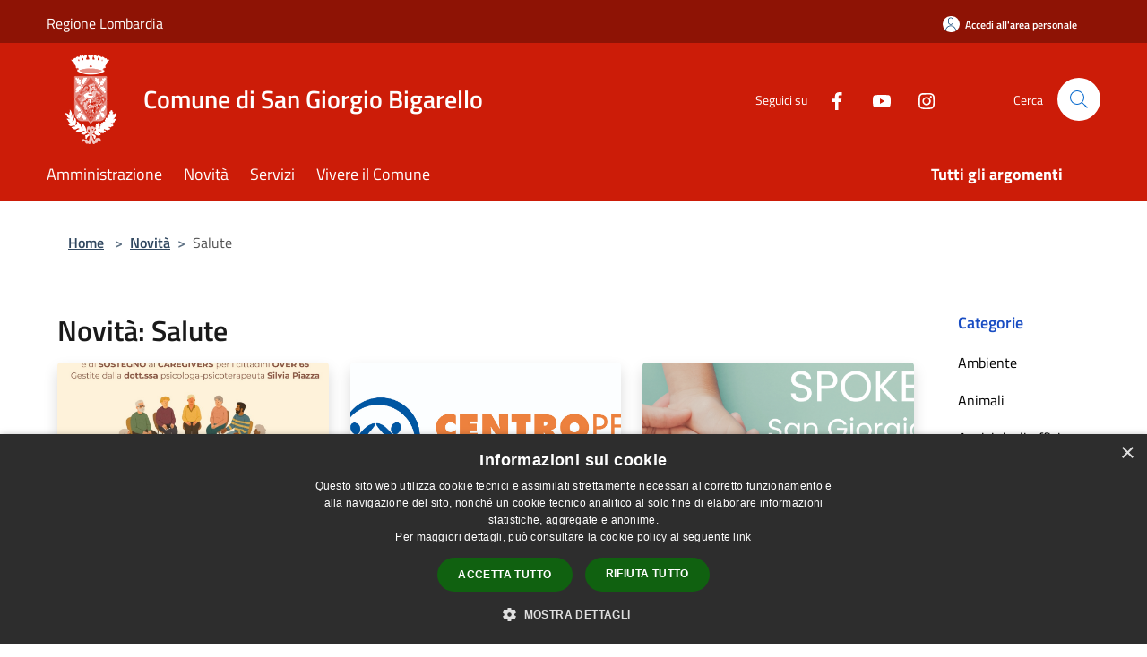

--- FILE ---
content_type: text/html; charset=UTF-8
request_url: https://comune.sangiorgiobigarello.mn.it/it/news-category/127438
body_size: 121377
content:
<!doctype html>
<html class="no-js" lang="it">
    <head>
        <meta charset="utf-8">
        <meta name="viewport" content="width=device-width, initial-scale=1, shrink-to-fit=no">
        <meta http-equiv="X-UA-Compatible" content="IE=edge"/>
        <meta name="csrf-token" content="Ypd8KfdVhpYZYFF4hNhjXb9ANOBOg6BBdH5lBIX0">
        <title>Novità - Comune di San Giorgio Bigarello</title>
                <link rel="stylesheet" href="/bootstrap-italia/dist/css/bootstrap-italia.min.css">
        <link rel="stylesheet" href="/css/agid.css?id=8e7e936f4bacc1509d74">
        <link rel="stylesheet" href="/css/ionicons/ionicons.min.css">

                        <link rel="canonical" href="https://www.comune.sangiorgiobigarello.mn.it/it/news-category/127438" />

        <style>
        
        .background-theme-lighter {
            background-color: rgba(204,28,8,0.1);
        }
    
        :root {
            --pui-cstm-primary: hsl(6deg,92%,42%);
            --pui-cstm-primary-rgb: 204, 28, 8;
            --pui-cstm-primary-hover: hsl(6deg, 92%, 52%);
            --pui-cstm-primary-active: hsl(6deg, 92%, 55%);
            --pui-cstm-primary-text-color: hsl(0deg, 0%, 100%);
            --pui-cstm-secondary: hsl(6deg, 92%, 42%);
            --pui-cstm-secondary-rgb: 204, 28, 8;
            --pui-cstm-secondary-hover: hsl(6deg, 92%, 52%);
            --pui-cstm-secondary-active: hsl(6deg, 92%, 55%);
            --pui-cstm-secondary-text-color: hsl(0deg, 0%, 100%);
        }
    
        .button-transparent {
            box-shadow: inset 0 0 0 2px #cc1c08;
            color: #cc1c08;
        }

        .text-button-transparent {
            color: #cc1c08;
        }

        .icon-button-transparent {
            fill: #cc1c08 !important;
        }

        .button-fill-header {
            background-color: #cc1c08;
        }

        .button-transparent:hover {
            box-shadow: inset 0 0 0 2px #b71907;
            color: #b71907;
        }

        .button-fill-header:hover {
            background-color: #b71907;
        }

        .pagination-menu .page-link[aria-current] {
            color: #cc1c08 !important;
            border: 1px solid #cc1c08 !important;
        }

        .pagination-menu .page-link:hover {
            color: #b71907 !important;
        }

        .pagination-menu .page-link .icon-primary {
            fill: #cc1c08 !important;
        }
    
        .responsive-table thead th {
            background-color: #cc1c08;
            border: 1px solid #8e1305;
        }

        .responsive-table thead th {
            background-color: #cc1c08;
            border: 1px solid #8e1305;
        }

        @media (min-width: 480px) {
            .responsive-table tbody th[scope=row] {
                border-left: 1px solid #8e1305;
                border-bottom: 1px solid #8e1305;
            }

            .responsive-table tbody td {
                border-left: 1px solid #8e1305;
                border-bottom: 1px solid #8e1305;
                border-right: 1px solid #8e1305;
            }

            .responsive-table tbody td:last-of-type {
                border-right: 1px solid #8e1305;
            }
        }

        @media (max-width: 767px) {
            .responsive-table tbody th[scope=row] {
                background-color:#cc1c08;
            }
        }
    #footer-feedback {
        background-color: #cc1c08;
    }#footer-banner {
        background-color: #cc1c08;
    }.link-list-wrapper ul li a.list-item.active {
        background: #cc1c08;
    }.it-header-slim-wrapper {
            background-color: #8e1305;
        }
        .it-header-slim-wrapper .it-header-slim-wrapper-content .it-header-slim-right-zone button {
            background-color: #8e1305;
        }
        .btn-personal {
            background-color: #8e1305!important;
            border-color: #8e1305!important;
        }
        .btn-personal:hover {
            background-color: #8e1305!important;
            border-color: #8e1305!important;
        }
        .btn-personal:active {
            background-color: #8e1305!important;
            border-color: #8e1305!important;
        }
        .btn-personal:focus {
            background-color: #8e1305!important;
            border-color: #8e1305!important;
            box-shadow: none !important;
        }.it-header-slim-wrapper .it-header-slim-wrapper-content .it-header-slim-right-zone button:hover {
            background-color: #7a1004;
        }.it-header-center-wrapper {
            background-color: #cc1c08;
        }@media (min-width: 992px) {
            .it-header-navbar-wrapper {
                background-color: #cc1c08;
            }
        }.page-father-button {
            background-color: #cc1c08;
        }
    .navbar-alerts-link-active{
        background-color: #cc1c08;
    }
    .btn-custom {
        background-color:#cc1c08;
    }
    .btn-custom:focus {
        box-shadow: inset 0 1px 0 rgb(255 255 255 / 15%), 0 1px 1px rgb(0 0 0 / 8%), 0 0 0 0.2rem rgba(204,28,8,0.5);
    }
    .btn-custom:not(:disabled):not(.disabled).active,
    .btn-custom:not(:disabled):not(.disabled):active,
    .btn-custom:hover {
        background-color:#8e1305;
    }
    .btn-custom:not(:disabled):not(.disabled).active:focus,
    .btn-custom:not(:disabled):not(.disabled):active:focus {
        box-shadow: inset 0 3px 5px rgb(0 0 0 / 13%), 0 0 0 0.2rem rgba(204,28,8,0.5);
    }/*custom  css events*/
        .events-bar {
            background-color: #cc1c08!important;
        }
        .event__detail {
            background-color: #8e1305!important;
        }
        .event--selected {
            background-color: #8e1305;
        }
        .event:active, .event:focus, .event:hover {
            background-color: #8e1305;
        }
        .it-calendar-wrapper .it-header-block-title {
            background-color: #cc1c08;
        }
    
        .btn-registry {
            background-color: #cc1c08;
        }
        .btn-registry:hover {
            background-color: #b71907;
        }
        .btn-custom {
            background-color: #cc1c08;
        }
        .btn-custom:hover {
            background-color: #b71907;
        }
    
    #progressbar .active {
        color: #cc1c08;
    }

    #progressbar li.active:before,
    #progressbar li.active:after {
        background: #cc1c08;
    }

    .progress-bar {
        background-color: #cc1c08;
    }

    .funkyradio input:checked ~ label:before,
    .funkyradio input:checked ~ label:before {
        background-color: #cc1c08;
    }

    .funkyradio input:empty ~ label:before,
    .funkyradio input:empty ~ label:before {
        background-color: #cc1c08;
    }

    #msform .action-button {
        background: #cc1c08;
    }

    #msform .action-button:hover,
    #msform .action-button:focus {
        background-color: #b71907;
    }

    #msform input:focus,
    #msform textarea:focus {
        border: 1px solid #cc1c08;
    }
    
    #left-menu .pnrr_separator .bg {
        background-color: #cc1c08;
    }
    .theme-color {
        background-color: #cc1c08 !important;
    }
    .time-events {
        background-color: #cc1c08 !important;
    }
        .btn-primary {
            border: 2px solid #cc1c08;
        }
        .btn-primary:hover {
            border: 2px solid #b71907;
        }
        .back-to-top {
            background-color: #cc1c08;
        }
        .it-header-center-wrapper .h2.no_toc {
            background-color: #cc1c08;
        }
    
        .link-list-wrapper ul li a span {
            color: #cc1c08;
        }
    
    </style>
                <meta name="description" content="Sito ufficiale Comune di San Giorgio Bigarello">
<meta property="og:title" content="Novità" />
<meta property="og:locale" content="it_IT" />
<meta property="og:description" content="" />
<meta property="og:type" content="website" />
<meta property="og:url" content="https://comune.sangiorgiobigarello.mn.it/it/news-category/127438" />
<meta property="og:image" content="https://san-giorgio-di-mantova-api.municipiumapp.it/s3/720x960/s3/6213/sito/stemma.jpg" />



    <link rel="icon" type="image/png" href="https://san-giorgio-di-mantova-api.municipiumapp.it/s3/150x150/s3/6213/sito/stemma.jpg">
    <link rel="apple-touch-icon" href="https://san-giorgio-di-mantova-api.municipiumapp.it/s3/150x150/s3/6213/sito/stemma.jpg">

    


<!-- Attenzione a buttare script lato API -->
    <script type="text/javascript" charset="UTF-8" src="//cdn.cookie-script.com/s/a2f1edb17a9f920ca32ab8d883c2fb8c.js"></script>
<script src="https://san-giorgio-di-mantova-api.municipiumapp.it/s3/0/sito/jquery/3.7.1/jquery.min.js" crossorigin="anonymous"></script>
<style>
.mt-n5, .my-n5 {
    margin-top: 10px !important;}

$('.container-municipium-agid .mt-n5').toggleClass('mt-n5 mt-15');


.responsive img {
  width: 100%;
  height: auto;
}

hr {
margin: 16px 0;
    color: inherit;
    background-color: none;
    border: 0;
    opacity: .0;
}

.parcomuseovirgilio H3 {

color: #5F4441;
}



</style>
<!-- Matomo -->
<script type="text/javascript">
  var _paq = window._paq = window._paq || [];
  /* tracker methods like "setCustomDimension" should be called before "trackPageView" */
  _paq.push(['trackPageView']);
  _paq.push(['enableLinkTracking']);
  (function() {
    var u="https://ingestion.webanalytics.italia.it/";
    _paq.push(['setTrackerUrl', u+'matomo.php']);
    _paq.push(['setSiteId', '6vqE2a70QO']);
    var d=document, g=d.createElement('script'), s=d.getElementsByTagName('script')[0];
    g.type='text/javascript'; g.async=true; g.src=u+'matomo.js'; s.parentNode.insertBefore(g,s);
  })();
</script>
<!-- End Matomo Code -->

    </head>
    <body class="">
        <a href="#main-content" class="sr-only">Salta al contenuto principale</a>
                <div id="loading-layer" class="loading">
            <div class="loading__icon loading__icon--ripple">
                <div></div>
                <div></div>
            </div>
        </div>


        <header class="it-header-wrapper it-header-sticky" data-bs-toggle="sticky" data-bs-position-type="fixed" data-bs-sticky-class-name="is-sticky" data-bs-target="#header-nav-wrapper">
    <div class="it-header-slim-wrapper">
    <div class="container-fluid container-municipium-agid">
        <div class="row">
            <div class="col-12">
                <div class="it-header-slim-wrapper-content pl-0">

                                        <a class="d-lg-block navbar-brand"  href="https://www.regione.lombardia.it" target="_blank" >
                                                    Regione Lombardia
                                            </a>


                    <div class="it-header-slim-right-zone">
                                                                            <a class="btn btn-primary btn-icon btn-full btn-personal"
                                href="https://comune.sangiorgiobigarello.mn.it/it/private"
                                data-element="personal-area-login" aria-label="Accedi all&#039;area personale">
                                <span class="rounded-icon" aria-hidden="true">
                                    <svg class="icon icon-primary" aria-label="Accesso Utente">
                                        <use xlink:href="/bootstrap-italia/dist/svg/sprites.svg#it-user"></use>
                                    </svg>
                                </span>
                                <span class="d-none d-lg-block">Accedi all&#039;area personale</span>
                            </a>
                                                                                                
                                            </div>
                </div>
            </div>
        </div>
    </div>
</div>


    <div class="it-nav-wrapper">
        <div class="it-header-center-wrapper">
            <div class="container-fluid container-municipium-agid">
                <div class="row">
                    <div class="col-12">
                        <div class="it-header-center-content-wrapper">

                            <div class="it-brand-wrapper">
    <a href="/">

                    <span class="municipality__logo">
                <img src="//san-giorgio-di-mantova-api.municipiumapp.it/s3/6213/sito/logo.jpg" alt="logo">
            </span>
        
                    <div class="ml-2 it-brand-text">
                <span class="h2 no_toc">Comune di San Giorgio Bigarello</span>
            </div>
            </a>
</div>

                                                            <div class="it-right-zone">
                                                                        <div class="it-socials d-none d-md-flex">
                                        <span>Seguici su</span>
                                        <ul>
                                                                                                                                                <li class="single-social-phone">
                                                        <a aria-label="Facebook" href="https://www.facebook.com/ComuneSanGiorgioBigarello/" title="Facebook" target="_blank">
                                                            <svg class="icon" role="img" aria-label="Facebook"><use href="/bootstrap-italia/dist/svg/sprites.svg#it-facebook"></use></svg>
                                                        </a>
                                                    </li>
                                                                                                                                                                                                                                                                                            <li class="single-social-phone">
                                                        <a aria-label="Youtube" href="https://www.youtube.com/channel/UCdq_u9EyVqO6LJxUXNFTJHA?view_as=public" title="Youtube" target="_blank">
                                                            <svg class="icon" role="img" aria-label="Youtube"><use href="/bootstrap-italia/dist/svg/sprites.svg#it-youtube"></use></svg>
                                                        </a>
                                                    </li>
                                                                                                                                                                                                <li class="single-social-phone">
                                                        <a aria-label="Instagram" href="https://www.instagram.com/comune_sangiorgiobigarello/" title="Instagram" target="_blank">
                                                            <svg class="icon" role="img" aria-label="Instagram"><use href="/bootstrap-italia/dist/svg/sprites.svg#it-instagram"></use></svg>
                                                        </a>
                                                    </li>
                                                                                                                                                                                                                                                                                                                                                                                                                                                                                                                    </ul>
                                    </div>
                                                                        <div class="it-search-wrapper">
                                        <span class="d-none d-md-block">Cerca</span>
                                        <a aria-label="Cerca" class="search-link rounded-icon"
                                        href="#" data-bs-toggle="modal" data-bs-target="#searchModal">
                                            <svg class="icon" aria-label="Cerca" role="img">
                                                <use
                                                    xlink:href="/svg/agid.svg#it-search"></use>
                                            </svg>
                                        </a>
                                    </div>
                                </div>
                                                    </div>
                    </div>
                </div>
            </div>
        </div>
                    <div class="it-header-navbar-wrapper" id="header-nav-wrapper">
                <div class="container-fluid container-municipium-agid">
                    <div class="row">
                        <div class="col-12">
                            <nav class="navbar navbar-expand-lg has-megamenu">
                                <button aria-controls="nav10" aria-expanded="false"
                                        aria-label="Toggle navigation" class="custom-navbar-toggler"
                                        data-bs-target="#nav10" data-bs-toggle="navbarcollapsible" type="button">
                                    <svg class="icon" aria-label="Menù" role="img">
                                        <use
                                            xlink:href="/svg/agid.svg#it-burger"></use>
                                    </svg>
                                </button>
                                <div class="navbar-collapsable" id="nav10">
                                    <div class="overlay"></div>
                                    <div class="menu-wrapper">
                                        <div class="close-div" style="padding:0px">
                                            <button class="btn close-menu" type="button" title="Chiudi menù">
                                                <svg class="icon icon-close" aria-label="Chiudi menù">
                                                    <use xlink:href="/svg/agid.svg#close"></use>
                                                </svg>
                                            </button>
                                        </div>
                                        <div class="navbar-logo mobile-only">
                                            <div class="row align-items-center">
                                                <div class="col-4">
                                                    <span class="municipality__logo pl-3">
                                                        <img src="//san-giorgio-di-mantova-api.municipiumapp.it/s3/6213/sito/stemma.jpg" alt="logo">
                                                    </span>
                                                </div>
                                                <div class="col-6">
                                                    <span class="navbar-municipality">Comune di San Giorgio Bigarello</span>
                                                </div>
                                                <div class="col-2">
                                                </div>
                                            </div>
                                        </div>
                                        <ul class="navbar-nav" id="main-navigation" data-element="main-navigation"
                                        >
                                                                                                                                                    <li class="nav-item">
        <a class="nav-link nav-link-menu " href="https://comune.sangiorgiobigarello.mn.it/it/menu/amministrazione-239806" target="" data-element="management">
                            <span>Amministrazione</span>
                    </a>
    </li>
                                                                                                                                                                                                    <li class="nav-item">
        <a class="nav-link nav-link-menu " href="https://comune.sangiorgiobigarello.mn.it/it/menu/news" target="" data-element="news">
                            <span>Novità</span>
                    </a>
    </li>
                                                                                                                                                                                                    <li class="nav-item">
        <a class="nav-link nav-link-menu " href="https://comune.sangiorgiobigarello.mn.it/it/menu/servizi" target="" data-element="all-services">
                            <span>Servizi</span>
                    </a>
    </li>
                                                                                                                                                                                                    <li class="nav-item">
        <a class="nav-link nav-link-menu " href="https://comune.sangiorgiobigarello.mn.it/it/menu/vivere-il-comune" target="" data-element="live">
                            <span>Vivere il Comune</span>
                    </a>
    </li>
                                                                                                                                                                                                                                                                                                                            </ul>
                                                                                                                                                                    <ul class="navbar-nav navbar-nav-last" id="third-navigation">
                                                                                                                                                                                                                                                                                                                                                                                                                                                                                                                                                                                                                                                                                                                                                                                                                                                <li class="nav-item">
        <a class="nav-link nav-link-menu nav-link-last" href="https://comune.sangiorgiobigarello.mn.it/it/topics" target="" data-element="all-topics">
                            <span><b>Tutti gli argomenti</b></span>
                    </a>
    </li>
                                                                                                                                                                                                                                                                                                        </ul>
                                                                                <ul class="navbar-nav navbar-nav-auth mobile-only">
                                                                                                                                        <li class="nav-item">
                                                    <a class="nav-link nav-link-menu mobile-only" href="https://comune.sangiorgiobigarello.mn.it/it/private">
                                                        <span>Accedi all&#039;area personale</span>
                                                    </a>
                                                </li>
                                                                                                                                </ul>
                                                                                    <div class="container-social-phone mobile-only">
                                                <h1 class="h3">Seguici su</h1>
                                                <ul class="socials-phone">
                                                                                                                                                                    <li class="single-social-phone">
                                                            <a aria-label="Facebook" href="https://www.facebook.com/ComuneSanGiorgioBigarello/" title="Facebook" target="_blank">
                                                                <svg class="icon" aria-label="Facebook" role="img"><use href="/bootstrap-italia/dist/svg/sprites.svg#it-facebook"></use></svg>
                                                            </a>
                                                        </li>
                                                                                                                                                                                                                                                                                                                                        <li class="single-social-phone">
                                                            <a aria-label="Youtube" href="https://www.youtube.com/channel/UCdq_u9EyVqO6LJxUXNFTJHA?view_as=public" title="Youtube" target="_blank">
                                                                <svg class="icon" aria-label="Youtube" role="img"><use href="/bootstrap-italia/dist/svg/sprites.svg#it-youtube"></use></svg>
                                                            </a>
                                                        </li>
                                                                                                                                                                                                                            <li class="single-social-phone">
                                                            <a aria-label="Instagram" href="https://www.instagram.com/comune_sangiorgiobigarello/" title="Instagram" target="_blank">
                                                                <svg class="icon" aria-label="Instagram" role="img"><use href="/bootstrap-italia/dist/svg/sprites.svg#it-instagram"></use></svg>
                                                            </a>
                                                        </li>
                                                                                                                                                                                                                                                                                                                                                                                                                                                                                                                                                                                                            </ul>
                                            </div>
                                                                            </div>
                                </div>
                            </nav>
                        </div>
                    </div>
                </div>
            </div>
            </div>
</header>

        <main id="main-content">

                                            <section id="breadcrumb" class=" container-fluid container-municipium-agid  px-4 my-4" >
    <div class="row">
        <div class="col px-lg-4">
            <nav class="breadcrumb-container" aria-label="breadcrumb">
                <ol class="breadcrumb" data-element="breadcrumb">
                    <li class="breadcrumb-item">
                        <a href="https://comune.sangiorgiobigarello.mn.it/it">Home</a>
                        <span class="separator">&gt;</span>
                    </li>

                                                            


                    

                    
                                                                        <li class="breadcrumb-item">
                                <a href="https://comune.sangiorgiobigarello.mn.it/it/menu/news">Novità</a><span class="separator">&gt;</span>
                            </li>
                                                                                            
                    
                    
                    
                    
                    
                    
                    

                    
                    
                    
                    
                    
                                                                                                    
                    
                    
                                        
                    
                    

                    
                    
                    
                    
                    
                    
                    
                    
                    
                                                                <li class="breadcrumb-item active" aria-current="page">
                            Salute
                        </li>
                    

                                                                
                                                            
                                        
                                        
                    
                                                            
                                        
                    
                    
                    
                    
                    
                    
                    
                    
                    
                    
                                        
                    
                    
                    
                    
                    
                                        
                    
                    
                    
                    
                    
                    
                    
                    
                    
                    
                                    </ol>
            </nav>

        </div>
    </div>
</section>
    
    <section id="page" class="container-fluid container-municipium-agid px-4 mt-4">
        <div class="row">
            <div class="col-lg-10 py-lg-2">
                                    <div>
    <h1 class="text--left " >
                                    Novità: Salute
                    
    </h1>

    
    
    </div>
                                <div>
                                                                    <div class="row">
                                                                                                                                <div class="col-md-4 news-block">
    <article class="card-wrapper card-space">
        <div class="card card-big rounded shadow card-img ">
                            <div class="img-responsive-wrapper">
                    <div class="img-responsive ">
                        <figure class="img-wrapper mb-0">
                            <img src="//san-giorgio-di-mantova-api.municipiumapp.it/s3/6213/media/210d49cf-227d-4e69-a8ed-5f5cca7ce829.jpg" class="img-object-fit-contain" title="Sostenere il Benessere in Terza Eta&#039;" alt="Sostenere il Benessere in Terza Eta&#039;">
                        </figure>
                    </div>
                </div>
                        <div class="card-body">
                                                        <div class="card-pretitle card-pretitle-link">
                        <a href="https://comune.sangiorgiobigarello.mn.it/it/news?type=1">
                            <svg class="icon" aria-label="calendar" role="img">
                                <use xlink:href="/svg/agid.svg#it-calendar"></use>
                            </svg>Notizie
                        </a>
                    </div>
                                                    <span class="h5 card-pretitle">
                        2 dicembre 2025
                    </span>
                                <a href="https://comune.sangiorgiobigarello.mn.it/it/news/127438/sostenere-il-benessere-in-terza-eta" class="link-detail">
                    <h1 class="h5 card-title">
                        Sostenere il Benessere in Terza Eta&#039;
                    </h1>
                </a>
                <p class="card-text">
                                            Empowerment Cognitivo - Sostegno ai Caregivers
                                    </p>
                <div>
                                            <a href="https://comune.sangiorgiobigarello.mn.it/it/topics/6" class="link-argomenti"><span class="chip chip-simple chip-primary"><span class="chip-label">Assistenza agli invalidi</span></span></a> <a href="https://comune.sangiorgiobigarello.mn.it/it/topics/7" class="link-argomenti"><span class="chip chip-simple chip-primary"><span class="chip-label">Assistenza sociale</span></span></a> <a href="https://comune.sangiorgiobigarello.mn.it/it/topics/13" class="link-argomenti"><span class="chip chip-simple chip-primary"><span class="chip-label">Comunicazione istituzionale</span></span></a> <a href="https://comune.sangiorgiobigarello.mn.it/it/topics/31" class="link-argomenti"><span class="chip chip-simple chip-primary"><span class="chip-label">Integrazione sociale</span></span></a>
                                    </div>
                <a class="read-more" href="https://comune.sangiorgiobigarello.mn.it/it/news/127438/sostenere-il-benessere-in-terza-eta">
                    <span class="text">Leggi di più</span>
                    <svg class="icon" aria-label="Freccia destra" role="img">
                        <use xlink:href="/svg/agid.svg#it-arrow-right"></use>
                    </svg>
                </a>

            </div>
        </div>
    </article>
</div>
                                                                                                                                                                <div class="col-md-4 news-block">
    <article class="card-wrapper card-space">
        <div class="card card-big rounded shadow card-img ">
                            <div class="img-responsive-wrapper">
                    <div class="img-responsive ">
                        <figure class="img-wrapper mb-0">
                            <img src="//san-giorgio-di-mantova-api.municipiumapp.it/s3/6213/media/centro-per-le-famiglie/cplf_logo-band_cmyk.jpg" class="img-object-fit-contain" title="Corsi di psicomotricità per bambini di 3 e 4 anni" alt="Corsi di psicomotricità per bambini di 3 e 4 anni">
                        </figure>
                    </div>
                </div>
                        <div class="card-body">
                                                        <div class="card-pretitle card-pretitle-link">
                        <a href="https://comune.sangiorgiobigarello.mn.it/it/news?type=1">
                            <svg class="icon" aria-label="calendar" role="img">
                                <use xlink:href="/svg/agid.svg#it-calendar"></use>
                            </svg>Notizie
                        </a>
                    </div>
                                                    <span class="h5 card-pretitle">
                        12 novembre 2025
                    </span>
                                <a href="https://comune.sangiorgiobigarello.mn.it/it/news/127438/corsi-di-psicomotricita-per-bambini-di-3-e-4-anni" class="link-detail">
                    <h1 class="h5 card-title">
                        Corsi di psicomotricità per bambini di 3 e 4 anni
                    </h1>
                </a>
                <p class="card-text">
                                            Iscrizioni aperte fino al 17 novembre
                                    </p>
                <div>
                                            <a href="https://comune.sangiorgiobigarello.mn.it/it/topics/7" class="link-argomenti"><span class="chip chip-simple chip-primary"><span class="chip-label">Assistenza sociale</span></span></a> <a href="https://comune.sangiorgiobigarello.mn.it/it/topics/55" class="link-argomenti"><span class="chip chip-simple chip-primary"><span class="chip-label">Tempo libero</span></span></a>
                                    </div>
                <a class="read-more" href="https://comune.sangiorgiobigarello.mn.it/it/news/127438/corsi-di-psicomotricita-per-bambini-di-3-e-4-anni">
                    <span class="text">Leggi di più</span>
                    <svg class="icon" aria-label="Freccia destra" role="img">
                        <use xlink:href="/svg/agid.svg#it-arrow-right"></use>
                    </svg>
                </a>

            </div>
        </div>
    </article>
</div>
                                                                                                                                                                <div class="col-md-4 news-block">
    <article class="card-wrapper card-space">
        <div class="card card-big rounded shadow card-img ">
                            <div class="img-responsive-wrapper">
                    <div class="img-responsive ">
                        <figure class="img-wrapper mb-0">
                            <img src="//san-giorgio-di-mantova-api.municipiumapp.it/s3/6213/media/immagini-varie/spoke.png" class="img-object-fit-contain" title="Anche a San Giorgio Bigarello lo Spoke del Centro Famiglie La Vela" alt="Anche a San Giorgio Bigarello lo Spoke del Centro Famiglie La Vela">
                        </figure>
                    </div>
                </div>
                        <div class="card-body">
                                                        <div class="card-pretitle card-pretitle-link">
                        <a href="https://comune.sangiorgiobigarello.mn.it/it/news?type=1">
                            <svg class="icon" aria-label="calendar" role="img">
                                <use xlink:href="/svg/agid.svg#it-calendar"></use>
                            </svg>Notizie
                        </a>
                    </div>
                                                    <span class="h5 card-pretitle">
                        29 ottobre 2025
                    </span>
                                <a href="https://comune.sangiorgiobigarello.mn.it/it/news/127438/anche-a-san-giorgio-bigarello-lo-spoke-del-centro-famiglie-la-vela" class="link-detail">
                    <h1 class="h5 card-title">
                        Anche a San Giorgio Bigarello lo Spoke del Centro Famiglie La Vela
                    </h1>
                </a>
                <p class="card-text">
                                            Il mercoledì dalle 9.00 alle 12.00 presso la Casa della Salute
                                    </p>
                <div>
                                            <a href="https://comune.sangiorgiobigarello.mn.it/it/topics/7" class="link-argomenti"><span class="chip chip-simple chip-primary"><span class="chip-label">Assistenza sociale</span></span></a> <a href="https://comune.sangiorgiobigarello.mn.it/it/topics/31" class="link-argomenti"><span class="chip chip-simple chip-primary"><span class="chip-label">Integrazione sociale</span></span></a> <a href="https://comune.sangiorgiobigarello.mn.it/it/topics/55" class="link-argomenti"><span class="chip chip-simple chip-primary"><span class="chip-label">Tempo libero</span></span></a>
                                    </div>
                <a class="read-more" href="https://comune.sangiorgiobigarello.mn.it/it/news/127438/anche-a-san-giorgio-bigarello-lo-spoke-del-centro-famiglie-la-vela">
                    <span class="text">Leggi di più</span>
                    <svg class="icon" aria-label="Freccia destra" role="img">
                        <use xlink:href="/svg/agid.svg#it-arrow-right"></use>
                    </svg>
                </a>

            </div>
        </div>
    </article>
</div>
                                                                                                                                                                <div class="col-md-4 news-block">
    <article class="card-wrapper card-space">
        <div class="card card-big rounded shadow card-img ">
                            <div class="img-responsive-wrapper">
                    <div class="img-responsive ">
                        <figure class="img-wrapper mb-0">
                            <img src="//san-giorgio-di-mantova-api.municipiumapp.it/s3/6213/media/immagini-varie/camminata-salute.jpg" class="img-object-fit-contain" title="La Camminata della Salute: vivere il territorio facendo attività sportiva" alt="La Camminata della Salute: vivere il territorio facendo attività sportiva">
                        </figure>
                    </div>
                </div>
                        <div class="card-body">
                                                        <div class="card-pretitle card-pretitle-link">
                        <a href="https://comune.sangiorgiobigarello.mn.it/it/news?type=1">
                            <svg class="icon" aria-label="calendar" role="img">
                                <use xlink:href="/svg/agid.svg#it-calendar"></use>
                            </svg>Notizie
                        </a>
                    </div>
                                                    <span class="h5 card-pretitle">
                        18 settembre 2025
                    </span>
                                <a href="https://comune.sangiorgiobigarello.mn.it/it/news/127438/la-camminata-della-salute-vivere-il-territorio-facendo-attivita-sportiva" class="link-detail">
                    <h1 class="h5 card-title">
                        La Camminata della Salute: vivere il territorio facendo attività sportiva
                    </h1>
                </a>
                <p class="card-text">
                                            Ogni 1° e 3° lunedì del mese alle ore 9.00
                                    </p>
                <div>
                                            <a href="https://comune.sangiorgiobigarello.mn.it/it/topics/27" class="link-argomenti"><span class="chip chip-simple chip-primary"><span class="chip-label">Sport</span></span></a> <a href="https://comune.sangiorgiobigarello.mn.it/it/topics/55" class="link-argomenti"><span class="chip chip-simple chip-primary"><span class="chip-label">Tempo libero</span></span></a>
                                    </div>
                <a class="read-more" href="https://comune.sangiorgiobigarello.mn.it/it/news/127438/la-camminata-della-salute-vivere-il-territorio-facendo-attivita-sportiva">
                    <span class="text">Leggi di più</span>
                    <svg class="icon" aria-label="Freccia destra" role="img">
                        <use xlink:href="/svg/agid.svg#it-arrow-right"></use>
                    </svg>
                </a>

            </div>
        </div>
    </article>
</div>
                                                                                                                                                                <div class="col-md-4 news-block">
    <article class="card-wrapper card-space">
        <div class="card card-big rounded shadow card-img ">
                            <div class="img-responsive-wrapper">
                    <div class="img-responsive ">
                        <figure class="img-wrapper mb-0">
                            <img src="//san-giorgio-di-mantova-api.municipiumapp.it/s3/6213/media/immagini-varie/cammina.jpg" class="img-object-fit-contain" title="Ripresa dell&#039;attività Gruppo di Cammino insieme " alt="Ripresa dell&#039;attività Gruppo di Cammino insieme ">
                        </figure>
                    </div>
                </div>
                        <div class="card-body">
                                                        <div class="card-pretitle card-pretitle-link">
                        <a href="https://comune.sangiorgiobigarello.mn.it/it/news?type=1">
                            <svg class="icon" aria-label="calendar" role="img">
                                <use xlink:href="/svg/agid.svg#it-calendar"></use>
                            </svg>Notizie
                        </a>
                    </div>
                                                    <span class="h5 card-pretitle">
                        15 settembre 2025
                    </span>
                                <a href="https://comune.sangiorgiobigarello.mn.it/it/news/127438/ripresa-dell-attivita-gruppo-di-cammino-insieme" class="link-detail">
                    <h1 class="h5 card-title">
                        Ripresa dell&#039;attività Gruppo di Cammino insieme 
                    </h1>
                </a>
                <p class="card-text">
                                            A partire da lunedì 22 settembre 2025
                                    </p>
                <div>
                                            <a href="https://comune.sangiorgiobigarello.mn.it/it/topics/27" class="link-argomenti"><span class="chip chip-simple chip-primary"><span class="chip-label">Sport</span></span></a> <a href="https://comune.sangiorgiobigarello.mn.it/it/topics/55" class="link-argomenti"><span class="chip chip-simple chip-primary"><span class="chip-label">Tempo libero</span></span></a>
                                    </div>
                <a class="read-more" href="https://comune.sangiorgiobigarello.mn.it/it/news/127438/ripresa-dell-attivita-gruppo-di-cammino-insieme">
                    <span class="text">Leggi di più</span>
                    <svg class="icon" aria-label="Freccia destra" role="img">
                        <use xlink:href="/svg/agid.svg#it-arrow-right"></use>
                    </svg>
                </a>

            </div>
        </div>
    </article>
</div>
                                                                                                                                                                <div class="col-md-4 news-block">
    <article class="card-wrapper card-space">
        <div class="card card-big rounded shadow card-img ">
                            <div class="img-responsive-wrapper">
                    <div class="img-responsive ">
                        <figure class="img-wrapper mb-0">
                            <img src="//san-giorgio-di-mantova-api.municipiumapp.it/s3/6213/media/coprosol-1.jpg" class="img-object-fit-contain" title="Approvazione Graduatoria Distrettuale definitiva Avviso “Dopo di noi” fondi annualità 2023 - Sostegno Accompagnamento all’autonomia" alt="Approvazione Graduatoria Distrettuale definitiva Avviso “Dopo di noi” fondi annualità 2023 - Sostegno Accompagnamento all’autonomia">
                        </figure>
                    </div>
                </div>
                        <div class="card-body">
                                                        <div class="card-pretitle card-pretitle-link">
                        <a href="https://comune.sangiorgiobigarello.mn.it/it/news?type=3">
                            <svg class="icon" aria-label="calendar" role="img">
                                <use xlink:href="/svg/agid.svg#it-calendar"></use>
                            </svg>Avvisi
                        </a>
                    </div>
                                                    <span class="h5 card-pretitle">
                        10 settembre 2025
                    </span>
                                <a href="https://comune.sangiorgiobigarello.mn.it/it/news/127438/approvazione-graduatoria-distrettuale-definitiva-avviso-dopo-di-noi-fondi-annualita-2023-sostegno-accompagnamento-allautonomia" class="link-detail">
                    <h1 class="h5 card-title">
                        Approvazione Graduatoria Distrettuale definitiva Avviso “Dopo di noi” fondi annualità 2023 - Sostegno Accompagnamento all’autonomia
                    </h1>
                </a>
                <p class="card-text">
                                            Graduatoria Distrettuale definitiva Avviso “Dopo di noi” annualità 2023
                                    </p>
                <div>
                                            <a href="https://comune.sangiorgiobigarello.mn.it/it/topics/6" class="link-argomenti"><span class="chip chip-simple chip-primary"><span class="chip-label">Assistenza agli invalidi</span></span></a> <a href="https://comune.sangiorgiobigarello.mn.it/it/topics/7" class="link-argomenti"><span class="chip chip-simple chip-primary"><span class="chip-label">Assistenza sociale</span></span></a> <a href="https://comune.sangiorgiobigarello.mn.it/it/topics/31" class="link-argomenti"><span class="chip chip-simple chip-primary"><span class="chip-label">Integrazione sociale</span></span></a>
                                    </div>
                <a class="read-more" href="https://comune.sangiorgiobigarello.mn.it/it/news/127438/approvazione-graduatoria-distrettuale-definitiva-avviso-dopo-di-noi-fondi-annualita-2023-sostegno-accompagnamento-allautonomia">
                    <span class="text">Leggi di più</span>
                    <svg class="icon" aria-label="Freccia destra" role="img">
                        <use xlink:href="/svg/agid.svg#it-arrow-right"></use>
                    </svg>
                </a>

            </div>
        </div>
    </article>
</div>
                                                                                                                                                                <div class="col-md-4 news-block">
    <article class="card-wrapper card-space">
        <div class="card card-big rounded shadow card-img ">
                            <div class="img-responsive-wrapper">
                    <div class="img-responsive ">
                        <figure class="img-wrapper mb-0">
                            <img src="//san-giorgio-di-mantova-api.municipiumapp.it/s3/6213/media/ats-val-padana.png" class="img-object-fit-contain" title="Revoca Ordinanza Di Istituzione Zona di Sorveglianza" alt="Revoca Ordinanza Di Istituzione Zona di Sorveglianza">
                        </figure>
                    </div>
                </div>
                        <div class="card-body">
                                                        <div class="card-pretitle card-pretitle-link">
                        <a href="https://comune.sangiorgiobigarello.mn.it/it/news?type=3">
                            <svg class="icon" aria-label="calendar" role="img">
                                <use xlink:href="/svg/agid.svg#it-calendar"></use>
                            </svg>Avvisi
                        </a>
                    </div>
                                                    <span class="h5 card-pretitle">
                        12 agosto 2025
                    </span>
                                <a href="https://comune.sangiorgiobigarello.mn.it/it/news/127438/revoca-ordinanza-di-istituzione-zona-di-sorveglianza" class="link-detail">
                    <h1 class="h5 card-title">
                        Revoca Ordinanza Di Istituzione Zona di Sorveglianza
                    </h1>
                </a>
                <p class="card-text">
                                            Revoca della zona di sorveglianza intorno al focolaio di Dermatite Nodulare Contagiosa
                                    </p>
                <div>
                                            <a href="https://comune.sangiorgiobigarello.mn.it/it/topics/50" class="link-argomenti"><span class="chip chip-simple chip-primary"><span class="chip-label">Risposta alle emergenze</span></span></a>
                                    </div>
                <a class="read-more" href="https://comune.sangiorgiobigarello.mn.it/it/news/127438/revoca-ordinanza-di-istituzione-zona-di-sorveglianza">
                    <span class="text">Leggi di più</span>
                    <svg class="icon" aria-label="Freccia destra" role="img">
                        <use xlink:href="/svg/agid.svg#it-arrow-right"></use>
                    </svg>
                </a>

            </div>
        </div>
    </article>
</div>
                                                                                                                                                                <div class="col-md-4 news-block">
    <article class="card-wrapper card-space">
        <div class="card card-big rounded shadow card-img ">
                            <div class="img-responsive-wrapper">
                    <div class="img-responsive ">
                        <figure class="img-wrapper mb-0">
                            <img src="//san-giorgio-di-mantova-api.municipiumapp.it/s3/6213/media/argomenti/ambiente/smart-img.png" class="img-object-fit-contain" title="A San Giorgio Bigarello l&#039;aria sotto controllo con SmartMuni" alt="A San Giorgio Bigarello l&#039;aria sotto controllo con SmartMuni">
                        </figure>
                    </div>
                </div>
                        <div class="card-body">
                                                        <div class="card-pretitle card-pretitle-link">
                        <a href="https://comune.sangiorgiobigarello.mn.it/it/news?type=1">
                            <svg class="icon" aria-label="calendar" role="img">
                                <use xlink:href="/svg/agid.svg#it-calendar"></use>
                            </svg>Notizie
                        </a>
                    </div>
                                                    <span class="h5 card-pretitle">
                        3 giugno 2025
                    </span>
                                <a href="https://comune.sangiorgiobigarello.mn.it/it/news/127438/a-san-giorgio-bigarello-l-aria-sotto-controllo-con-smartmuni" class="link-detail">
                    <h1 class="h5 card-title">
                        A San Giorgio Bigarello l&#039;aria sotto controllo con SmartMuni
                    </h1>
                </a>
                <p class="card-text">
                                            La nuova piattaforma digitale per il monitoraggio dell'aria 
                                    </p>
                <div>
                                            <a href="https://comune.sangiorgiobigarello.mn.it/it/topics/5" class="link-argomenti"><span class="chip chip-simple chip-primary"><span class="chip-label">Aria</span></span></a> <a href="https://comune.sangiorgiobigarello.mn.it/it/topics/30" class="link-argomenti"><span class="chip chip-simple chip-primary"><span class="chip-label">Inquinamento</span></span></a>
                                    </div>
                <a class="read-more" href="https://comune.sangiorgiobigarello.mn.it/it/news/127438/a-san-giorgio-bigarello-l-aria-sotto-controllo-con-smartmuni">
                    <span class="text">Leggi di più</span>
                    <svg class="icon" aria-label="Freccia destra" role="img">
                        <use xlink:href="/svg/agid.svg#it-arrow-right"></use>
                    </svg>
                </a>

            </div>
        </div>
    </article>
</div>
                                                                                                                                                                <div class="col-md-4 news-block">
    <article class="card-wrapper card-space">
        <div class="card card-big rounded shadow card-img ">
                            <div class="img-responsive-wrapper">
                    <div class="img-responsive ">
                        <figure class="img-wrapper mb-0">
                            <img src="//san-giorgio-di-mantova-api.municipiumapp.it/s3/6213/media/indagine_istat_salute.jpg" class="img-object-fit-contain" title="Istat: Indagine Europea sulla salute " alt="Istat: Indagine Europea sulla salute ">
                        </figure>
                    </div>
                </div>
                        <div class="card-body">
                                                        <div class="card-pretitle card-pretitle-link">
                        <a href="https://comune.sangiorgiobigarello.mn.it/it/news?type=3">
                            <svg class="icon" aria-label="calendar" role="img">
                                <use xlink:href="/svg/agid.svg#it-calendar"></use>
                            </svg>Avvisi
                        </a>
                    </div>
                                                    <span class="h5 card-pretitle">
                        26 marzo 2025
                    </span>
                                <a href="https://comune.sangiorgiobigarello.mn.it/it/news/127438/istat-indagine-europea-sulla-salute" class="link-detail">
                    <h1 class="h5 card-title">
                        Istat: Indagine Europea sulla salute 
                    </h1>
                </a>
                <p class="card-text">
                                            31 famiglie di San Giorgio Bigarello parteciperanno all'indagine EHIS condotta da Istat
                                    </p>
                <div>
                                            <a href="https://comune.sangiorgiobigarello.mn.it/it/topics/13" class="link-argomenti"><span class="chip chip-simple chip-primary"><span class="chip-label">Comunicazione istituzionale</span></span></a>
                                    </div>
                <a class="read-more" href="https://comune.sangiorgiobigarello.mn.it/it/news/127438/istat-indagine-europea-sulla-salute">
                    <span class="text">Leggi di più</span>
                    <svg class="icon" aria-label="Freccia destra" role="img">
                        <use xlink:href="/svg/agid.svg#it-arrow-right"></use>
                    </svg>
                </a>

            </div>
        </div>
    </article>
</div>
                                                                                                                                                                <div class="col-md-4 news-block">
    <article class="card-wrapper card-space">
        <div class="card card-big rounded shadow card-img ">
                            <div class="img-responsive-wrapper">
                    <div class="img-responsive ">
                        <figure class="img-wrapper mb-0">
                            <img src="//san-giorgio-di-mantova-api.municipiumapp.it/s3/6213/media/sgs_img.jpg" class="img-object-fit-contain" title="Vaccinazione antipneumococco in Farmacia Comunale" alt="Vaccinazione antipneumococco in Farmacia Comunale">
                        </figure>
                    </div>
                </div>
                        <div class="card-body">
                                                        <div class="card-pretitle card-pretitle-link">
                        <a href="https://comune.sangiorgiobigarello.mn.it/it/news?type=1">
                            <svg class="icon" aria-label="calendar" role="img">
                                <use xlink:href="/svg/agid.svg#it-calendar"></use>
                            </svg>Notizie
                        </a>
                    </div>
                                                    <span class="h5 card-pretitle">
                        21 novembre 2024
                    </span>
                                <a href="https://comune.sangiorgiobigarello.mn.it/it/news/127438/vaccinazione-antipneumococco-in-farmacia-comunale" class="link-detail">
                    <h1 class="h5 card-title">
                        Vaccinazione antipneumococco in Farmacia Comunale
                    </h1>
                </a>
                <p class="card-text">
                                            Vaccinazione gratuita per gli over 65
                                    </p>
                <div>
                                            <a href="https://comune.sangiorgiobigarello.mn.it/it/topics/25" class="link-argomenti"><span class="chip chip-simple chip-primary"><span class="chip-label">Igiene pubblica</span></span></a> <a href="https://comune.sangiorgiobigarello.mn.it/it/topics/50" class="link-argomenti"><span class="chip chip-simple chip-primary"><span class="chip-label">Risposta alle emergenze</span></span></a>
                                    </div>
                <a class="read-more" href="https://comune.sangiorgiobigarello.mn.it/it/news/127438/vaccinazione-antipneumococco-in-farmacia-comunale">
                    <span class="text">Leggi di più</span>
                    <svg class="icon" aria-label="Freccia destra" role="img">
                        <use xlink:href="/svg/agid.svg#it-arrow-right"></use>
                    </svg>
                </a>

            </div>
        </div>
    </article>
</div>
                                                                                                                                                                <div class="col-md-4 news-block">
    <article class="card-wrapper card-space">
        <div class="card card-big rounded shadow card-img ">
                            <div class="img-responsive-wrapper">
                    <div class="img-responsive ">
                        <figure class="img-wrapper mb-0">
                            <img src="//san-giorgio-di-mantova-api.municipiumapp.it/s3/6213/newsimage/sgs_info.jpg" class="img-object-fit-contain" title="Avvio campagna antinfluenzale 2024-2025" alt="Avvio campagna antinfluenzale 2024-2025">
                        </figure>
                    </div>
                </div>
                        <div class="card-body">
                                                        <div class="card-pretitle card-pretitle-link">
                        <a href="https://comune.sangiorgiobigarello.mn.it/it/news?type=3">
                            <svg class="icon" aria-label="calendar" role="img">
                                <use xlink:href="/svg/agid.svg#it-calendar"></use>
                            </svg>Avvisi
                        </a>
                    </div>
                                                    <span class="h5 card-pretitle">
                        9 ottobre 2024
                    </span>
                                <a href="https://comune.sangiorgiobigarello.mn.it/it/news/127438/avvio-campagna-antinfluenzale-2024-2025" class="link-detail">
                    <h1 class="h5 card-title">
                        Avvio campagna antinfluenzale 2024-2025
                    </h1>
                </a>
                <p class="card-text">
                                            Campagna di vaccinazione antinfluenzale in Farmacia Comunale - Casa della Salute
                                    </p>
                <div>
                                            <a href="https://comune.sangiorgiobigarello.mn.it/it/topics/13" class="link-argomenti"><span class="chip chip-simple chip-primary"><span class="chip-label">Comunicazione istituzionale</span></span></a>
                                    </div>
                <a class="read-more" href="https://comune.sangiorgiobigarello.mn.it/it/news/127438/avvio-campagna-antinfluenzale-2024-2025">
                    <span class="text">Leggi di più</span>
                    <svg class="icon" aria-label="Freccia destra" role="img">
                        <use xlink:href="/svg/agid.svg#it-arrow-right"></use>
                    </svg>
                </a>

            </div>
        </div>
    </article>
</div>
                                                                                                                                                                <div class="col-md-4 news-block">
    <article class="card-wrapper card-space">
        <div class="card card-big rounded shadow card-img ">
                            <div class="img-responsive-wrapper">
                    <div class="img-responsive ">
                        <figure class="img-wrapper mb-0">
                            <img src="//san-giorgio-di-mantova-api.municipiumapp.it/s3/6213/newsimage/incontribenesseresgb.jpg" class="img-object-fit-contain" title="benESSERE - Tre incontri su salute e qualità della vita al Centro Culturale" alt="benESSERE - Tre incontri su salute e qualità della vita al Centro Culturale">
                        </figure>
                    </div>
                </div>
                        <div class="card-body">
                                                        <div class="card-pretitle card-pretitle-link">
                        <a href="https://comune.sangiorgiobigarello.mn.it/it/news?type=1">
                            <svg class="icon" aria-label="calendar" role="img">
                                <use xlink:href="/svg/agid.svg#it-calendar"></use>
                            </svg>Notizie
                        </a>
                    </div>
                                                    <span class="h5 card-pretitle">
                        12 aprile 2024
                    </span>
                                <a href="https://comune.sangiorgiobigarello.mn.it/it/news/127438/benessere-tre-incontri" class="link-detail">
                    <h1 class="h5 card-title">
                        benESSERE - Tre incontri su salute e qualità della vita al Centro Culturale
                    </h1>
                </a>
                <p class="card-text">
                                            incontri su salute e benessere
                                    </p>
                <div>
                                            <a href="https://comune.sangiorgiobigarello.mn.it/it/topics/13" class="link-argomenti"><span class="chip chip-simple chip-primary"><span class="chip-label">Comunicazione istituzionale</span></span></a>
                                    </div>
                <a class="read-more" href="https://comune.sangiorgiobigarello.mn.it/it/news/127438/benessere-tre-incontri">
                    <span class="text">Leggi di più</span>
                    <svg class="icon" aria-label="Freccia destra" role="img">
                        <use xlink:href="/svg/agid.svg#it-arrow-right"></use>
                    </svg>
                </a>

            </div>
        </div>
    </article>
</div>
                                                                                                                                                                <div class="col-md-4 news-block">
    <article class="card-wrapper card-space">
        <div class="card card-big rounded shadow card-img ">
                            <div class="img-responsive-wrapper">
                    <div class="img-responsive ">
                        <figure class="img-wrapper mb-0">
                            <img src="//san-giorgio-di-mantova-api.municipiumapp.it/s3/6213/newsimage/pericolo-processionaria.jpg" class="img-object-fit-contain" title="Attenzione alla processionaria del pino" alt="Attenzione alla processionaria del pino">
                        </figure>
                    </div>
                </div>
                        <div class="card-body">
                                                        <div class="card-pretitle card-pretitle-link">
                        <a href="https://comune.sangiorgiobigarello.mn.it/it/news?type=3">
                            <svg class="icon" aria-label="calendar" role="img">
                                <use xlink:href="/svg/agid.svg#it-calendar"></use>
                            </svg>Avvisi
                        </a>
                    </div>
                                                    <span class="h5 card-pretitle">
                        16 marzo 2024
                    </span>
                                <a href="https://comune.sangiorgiobigarello.mn.it/it/news/127438/attenzione-alla-processionaria-del-pino" class="link-detail">
                    <h1 class="h5 card-title">
                        Attenzione alla processionaria del pino
                    </h1>
                </a>
                <p class="card-text">
                                            avviso 
                                    </p>
                <div>
                                            <a href="https://comune.sangiorgiobigarello.mn.it/it/topics/4" class="link-argomenti"><span class="chip chip-simple chip-primary"><span class="chip-label">Animale domestico</span></span></a> <a href="https://comune.sangiorgiobigarello.mn.it/it/topics/25" class="link-argomenti"><span class="chip chip-simple chip-primary"><span class="chip-label">Igiene pubblica</span></span></a>
                                    </div>
                <a class="read-more" href="https://comune.sangiorgiobigarello.mn.it/it/news/127438/attenzione-alla-processionaria-del-pino">
                    <span class="text">Leggi di più</span>
                    <svg class="icon" aria-label="Freccia destra" role="img">
                        <use xlink:href="/svg/agid.svg#it-arrow-right"></use>
                    </svg>
                </a>

            </div>
        </div>
    </article>
</div>
                                                                                                                                                                <div class="col-md-4 news-block">
    <article class="card-wrapper card-space">
        <div class="card card-big rounded shadow card-img ">
                            <div class="img-responsive-wrapper">
                    <div class="img-responsive ">
                        <figure class="img-wrapper mb-0">
                            <img src="//san-giorgio-di-mantova-api.municipiumapp.it/s3/6213/newsimage/dott-ats.jpg" class="img-object-fit-contain" title="Nuovi orari di ricevimento - Dott. Alessandro Martino" alt="Nuovi orari di ricevimento - Dott. Alessandro Martino">
                        </figure>
                    </div>
                </div>
                        <div class="card-body">
                                                        <div class="card-pretitle card-pretitle-link">
                        <a href="https://comune.sangiorgiobigarello.mn.it/it/news?type=3">
                            <svg class="icon" aria-label="calendar" role="img">
                                <use xlink:href="/svg/agid.svg#it-calendar"></use>
                            </svg>Avvisi
                        </a>
                    </div>
                                                    <span class="h5 card-pretitle">
                        27 febbraio 2024
                    </span>
                                <a href="https://comune.sangiorgiobigarello.mn.it/it/news/127438/nuovi-orari-di-ricevimento-dott-alessandro-martino" class="link-detail">
                    <h1 class="h5 card-title">
                        Nuovi orari di ricevimento - Dott. Alessandro Martino
                    </h1>
                </a>
                <p class="card-text">
                                            orari medico di base
                                    </p>
                <div>
                                            <a href="https://comune.sangiorgiobigarello.mn.it/it/topics/34" class="link-argomenti"><span class="chip chip-simple chip-primary"><span class="chip-label">Lavoro</span></span></a>
                                    </div>
                <a class="read-more" href="https://comune.sangiorgiobigarello.mn.it/it/news/127438/nuovi-orari-di-ricevimento-dott-alessandro-martino">
                    <span class="text">Leggi di più</span>
                    <svg class="icon" aria-label="Freccia destra" role="img">
                        <use xlink:href="/svg/agid.svg#it-arrow-right"></use>
                    </svg>
                </a>

            </div>
        </div>
    </article>
</div>
                                                                                                                                                                <div class="col-md-4 news-block">
    <article class="card-wrapper card-space">
        <div class="card card-big rounded shadow card-img ">
                            <div class="img-responsive-wrapper">
                    <div class="img-responsive ">
                        <figure class="img-wrapper mb-0">
                            <img src="//san-giorgio-di-mantova-api.municipiumapp.it/s3/6213/NewsImage/immagine-2023-10-17-153447.jpg" class="img-object-fit-contain" title="Cosa fare se incontri una persona disorientata? - Allontanamento delle persone con danno cognitivo" alt="Cosa fare se incontri una persona disorientata? - Allontanamento delle persone con danno cognitivo">
                        </figure>
                    </div>
                </div>
                        <div class="card-body">
                                                        <div class="card-pretitle card-pretitle-link">
                        <a href="https://comune.sangiorgiobigarello.mn.it/it/news?type=1">
                            <svg class="icon" aria-label="calendar" role="img">
                                <use xlink:href="/svg/agid.svg#it-calendar"></use>
                            </svg>Notizie
                        </a>
                    </div>
                                                    <span class="h5 card-pretitle">
                        17 ottobre 2023
                    </span>
                                <a href="https://comune.sangiorgiobigarello.mn.it/it/news/127438/cosa-fare-se-incontri-una-persona-disorientata-allontanamento-delle-persone-con-danno-cognitivo" class="link-detail">
                    <h1 class="h5 card-title">
                        Cosa fare se incontri una persona disorientata? - Allontanamento delle persone con danno cognitivo
                    </h1>
                </a>
                <p class="card-text">
                                            Cosa fare se incontri una persona disorientata? - Allontanamento delle persone con danno cognitivo
                                    </p>
                <div>
                                            <a href="https://comune.sangiorgiobigarello.mn.it/it/topics/13" class="link-argomenti"><span class="chip chip-simple chip-primary"><span class="chip-label">Comunicazione istituzionale</span></span></a>
                                    </div>
                <a class="read-more" href="https://comune.sangiorgiobigarello.mn.it/it/news/127438/cosa-fare-se-incontri-una-persona-disorientata-allontanamento-delle-persone-con-danno-cognitivo">
                    <span class="text">Leggi di più</span>
                    <svg class="icon" aria-label="Freccia destra" role="img">
                        <use xlink:href="/svg/agid.svg#it-arrow-right"></use>
                    </svg>
                </a>

            </div>
        </div>
    </article>
</div>
                                                                                    </div>
                        <div class="row">
                            <div class="col">
                                <nav class="pagination-wrapper justify-content-center" aria-label="">
                                    <ul class="pagination" role="navigation">
        
                    <li class="page-item disabled">
                <a class="page-link" href="#" tabindex="-1" aria-hidden="true">
                    <svg class="icon icon-primary"><use xlink:href="/svg/agid.svg#it-chevron-left"></use></svg>
                    <span class="sr-only">Pagina precedente</span>
                </a>
            </li>
        
        
                            <li class="page-item  active">
                <a class="page-link" href="https://comune.sangiorgiobigarello.mn.it/it/news-category/127438?page=1">1</a>
            </li>
                    <li class="page-item ">
                <a class="page-link" href="https://comune.sangiorgiobigarello.mn.it/it/news-category/127438?page=2">2</a>
            </li>
                
        

                    <li class="page-item">
                <a class="page-link" href="https://comune.sangiorgiobigarello.mn.it/it/news-category/127438?page=2">
                    <span class="sr-only">Successiva &raquo;</span>
                    <svg class="icon icon-primary"><use xlink:href="/svg/agid.svg#it-chevron-right"></use></svg>
                </a>
            </li>
            </ul>

                                </nav>
                            </div>
                        </div>
                                    </div>
            </div>
            <div class="col-lg-2 pt-5 pt-lg-2 sidebar">
                <div class="link-list-wrapper">
    <ul class="link-list link-list-municipium">
        <li>
            <h3 id="heading-senza-link">
                Categorie
            </h3>
        </li>

                                <li>
                <a href="https://comune.sangiorgiobigarello.mn.it/it/news-category/127436" class="list-item ">
                    Ambiente                 </a>
            </li>
                                <li>
                <a href="https://comune.sangiorgiobigarello.mn.it/it/news-category/127442" class="list-item ">
                    Animali                 </a>
            </li>
                                <li>
                <a href="https://comune.sangiorgiobigarello.mn.it/it/news-category/127444" class="list-item ">
                    Avvisi dagli uffici                 </a>
            </li>
                                <li>
                <a href="https://comune.sangiorgiobigarello.mn.it/it/news-category/134285" class="list-item ">
                    Centro per le Famiglie                 </a>
            </li>
                                <li>
                <a href="https://comune.sangiorgiobigarello.mn.it/it/news-category/134278" class="list-item ">
                    Consigli Comunali                 </a>
            </li>
                                <li>
                <a href="https://comune.sangiorgiobigarello.mn.it/it/news-category/127433" class="list-item ">
                    Cultura                 </a>
            </li>
                                <li>
                <a href="https://comune.sangiorgiobigarello.mn.it/it/news-category/145755" class="list-item ">
                    Elezioni                 </a>
            </li>
                                <li>
                <a href="https://comune.sangiorgiobigarello.mn.it/it/news-category/145754" class="list-item ">
                    Imposte e tributi                 </a>
            </li>
                                <li>
                <a href="https://comune.sangiorgiobigarello.mn.it/it/news-category/127441" class="list-item ">
                    Informa Giovani San Giorgio                 </a>
            </li>
                                <li>
                <a href="https://comune.sangiorgiobigarello.mn.it/it/news-category/127450" class="list-item ">
                    In primo piano                 </a>
            </li>
                                <li>
                <a href="https://comune.sangiorgiobigarello.mn.it/it/news-category/127435" class="list-item ">
                    News dal Comune                 </a>
            </li>
                                <li>
                <a href="https://comune.sangiorgiobigarello.mn.it/it/news-category/127446" class="list-item ">
                    Obiettivo Lavoro                  </a>
            </li>
                                <li>
                <a href="https://comune.sangiorgiobigarello.mn.it/it/news-category/127443" class="list-item ">
                    Parrocchia                 </a>
            </li>
                                <li>
                <a href="https://comune.sangiorgiobigarello.mn.it/it/news-category/139121" class="list-item ">
                    Polizia Locale                 </a>
            </li>
                                <li>
                <a href="https://comune.sangiorgiobigarello.mn.it/it/news-category/127447" class="list-item ">
                    Protezione Civile                 </a>
            </li>
                                <li>
                <a href="https://comune.sangiorgiobigarello.mn.it/it/news-category/127438" class="list-item active">
                    Salute                 </a>
            </li>
                                <li>
                <a href="https://comune.sangiorgiobigarello.mn.it/it/news-category/127434" class="list-item ">
                    Servizi Scolastici                 </a>
            </li>
                                <li>
                <a href="https://comune.sangiorgiobigarello.mn.it/it/news-category/127439" class="list-item ">
                    Servizi Sociali                 </a>
            </li>
                                <li>
                <a href="https://comune.sangiorgiobigarello.mn.it/it/news-category/134277" class="list-item ">
                    Viabilità                 </a>
            </li>
            </ul>
</div>
            </div>
        </div>
    </section>
            
        </main>

                    <section id="box-evaluate">
    <div class=" theme-color ">
        <div class="container">
            <div class="row d-flex justify-content-center border-container  theme-color ">
                <div class="col-12 col-lg-6">
                    <div class="cmp-rating pt-lg-80 pb-lg-80" id="">
                        <div class="card shadow card-wrapper card-evaluate" data-element="feedback">
                            <div class="cmp-rating__card-first flex flex-direction-column align-items-center">
                                <div class="card-header border-0">
                                                                        <h2 class="title-evaluate" data-element="feedback-title">Quanto sono chiare le informazioni su questa pagina?</h2>
                                                                    </div>
                                <input type="hidden" name="type" value="news-category">
                                <input type="hidden" name="path" value="it/news-category/127438">
                                <input type="hidden" name="lang" value="it">
                                <input type="hidden" name="typeEvaluateId" value="">
                                <div class="card-body">
                                    <fieldset class="rating rating-evaluate">
                                        <legend style="display:none">Valuta il Servizio</legend>
                                        <input type="radio" id="star5a" name="ratingA" value="5">
                                        <label class="full rating-star active" for="star5a" data-element="feedback-rate-5">
                                            <svg class="icon icon-sm" role="img" aria-labelledby="star5a" aria-label="star5" viewBox="0 0 24 24" id="it-star-full-1" xmlns="http://www.w3.org/2000/svg">
                                                <path d="M12 1.7L9.5 9.2H1.6L8 13.9l-2.4 7.6 6.4-4.7 6.4 4.7-2.4-7.6 6.4-4.7h-7.9L12 1.7z"></path>
                                                <path fill="none" d="M0 0h24v24H0z"></path>
                                            </svg>
                                        </label>
                                        <input type="radio" id="star4a" name="ratingA" value="4">
                                        <label class="full rating-star active" for="star4a" data-element="feedback-rate-4">
                                            <svg class="icon icon-sm" role="img" aria-labelledby="star4a" aria-label="star4" viewBox="0 0 24 24" id="it-star-full-2" xmlns="http://www.w3.org/2000/svg">
                                                <path d="M12 1.7L9.5 9.2H1.6L8 13.9l-2.4 7.6 6.4-4.7 6.4 4.7-2.4-7.6 6.4-4.7h-7.9L12 1.7z"></path>
                                                <path fill="none" d="M0 0h24v24H0z"></path>
                                            </svg>
                                        </label>
                                        <input type="radio" id="star3a" name="ratingA" value="3">
                                        <label class="full rating-star active" for="star3a" data-element="feedback-rate-3">
                                            <svg class="icon icon-sm" role="img" aria-labelledby="star3a" aria-label="star3" viewBox="0 0 24 24" id="it-star-full-3" xmlns="http://www.w3.org/2000/svg">
                                                <path d="M12 1.7L9.5 9.2H1.6L8 13.9l-2.4 7.6 6.4-4.7 6.4 4.7-2.4-7.6 6.4-4.7h-7.9L12 1.7z"></path>
                                                <path fill="none" d="M0 0h24v24H0z"></path>
                                            </svg>
                                        </label>
                                        <input type="radio" id="star2a" name="ratingA" value="2">
                                        <label class="full rating-star active" for="star2a" data-element="feedback-rate-2">
                                            <svg class="icon icon-sm" role="img" aria-labelledby="star2a" aria-label="star2" viewBox="0 0 24 24" id="it-star-full-4" xmlns="http://www.w3.org/2000/svg">
                                                <path d="M12 1.7L9.5 9.2H1.6L8 13.9l-2.4 7.6 6.4-4.7 6.4 4.7-2.4-7.6 6.4-4.7h-7.9L12 1.7z"></path>
                                                <path fill="none" d="M0 0h24v24H0z"></path>
                                            </svg>
                                        </label>
                                        <input type="radio" id="star1a" name="ratingA" value="1">
                                        <label class="full rating-star active" for="star1a" data-element="feedback-rate-1">
                                            <svg class="icon icon-sm" role="img" aria-labelledby="star1a" aria-label="star1" viewBox="0 0 24 24" id="it-star-full-5" xmlns="http://www.w3.org/2000/svg">
                                                <path d="M12 1.7L9.5 9.2H1.6L8 13.9l-2.4 7.6 6.4-4.7 6.4 4.7-2.4-7.6 6.4-4.7h-7.9L12 1.7z"></path>
                                                <path fill="none" d="M0 0h24v24H0z"></path>
                                            </svg>
                                        </label>
                                    </fieldset>
                                </div>
                            </div>
                            <div class="cmp-rating__card-second d-none" data-step="3">
                                <div class="card-header border-0 mb-0">
                                    <h1 class="title-medium-2-bold mb-0 h4" id="rating-feedback">Grazie, il tuo parere ci aiuterà a migliorare il servizio!</h1>
                                </div>
                            </div>
                            <div class="form-rating">
                                <div data-step="1">
                                    <div class="cmp-steps-rating">
                                        <fieldset class="fieldset-rating-one d-none" data-element="feedback-rating-positive">
                                            <div class="iscrizioni-header w-100">
                                                <div class="step-title d-flex align-items-center justify-content-between drop-shadow">
                                                    <legend class="d-block d-lg-inline" data-element="feedback-rating-question">Quali sono stati gli aspetti che hai preferito?</legend>
                                                    <h1 class="step step-first h6">1/2</h1>
                                                </div>
                                            </div>
                                            <div class="cmp-steps-rating__body">
                                                <div class="cmp-radio-list">
                                                    <div class="card card-teaser shadow-rating">
                                                        <div class="card-body">
                                                            <div class="form-check m-0">
                                                                <div class="radio-body border-bottom border-light cmp-radio-list__item">
                                                                    <input name="rating1" type="radio" id="radio-1">
                                                                    <label for="radio-1" data-element="feedback-rating-answer">Le indicazioni erano chiare</label>
                                                                </div>
                                                                <div class="radio-body border-bottom border-light cmp-radio-list__item">
                                                                    <input name="rating1" type="radio" id="radio-2">
                                                                    <label for="radio-2" data-element="feedback-rating-answer">Le indicazioni erano complete</label>
                                                                </div>
                                                                <div class="radio-body border-bottom border-light cmp-radio-list__item">
                                                                    <input name="rating1" type="radio" id="radio-3">
                                                                    <label for="radio-3" data-element="feedback-rating-answer">Capivo sempre che stavo procedendo correttamente</label>
                                                                </div>
                                                                <div class="radio-body border-bottom border-light cmp-radio-list__item">
                                                                    <input name="rating1" type="radio" id="radio-4">
                                                                    <label for="radio-4" data-element="feedback-rating-answer">Non ho avuto problemi tecnici</label>
                                                                </div>
                                                                <div class="radio-body border-bottom border-light cmp-radio-list__item">
                                                                    <input name="rating1" type="radio" id="radio-5">
                                                                    <label for="radio-5" data-element="feedback-rating-answer">Altro</label>
                                                                </div>
                                                            </div>
                                                        </div>
                                                    </div>
                                                </div>
                                            </div>
                                        </fieldset>
                                        <fieldset class="fieldset-rating-two d-none" data-element="feedback-rating-negative">
                                            <div class="iscrizioni-header w-100">
                                                <div class="step-title d-flex align-items-center justify-content-between drop-shadow">
                                                    <legend class="d-block d-lg-inline" data-element="feedback-rating-question">
                                                        Dove hai incontrato le maggiori difficoltà?
                                                    </legend>
                                                    <h1 class="step step-first h6">1/2</h1>
                                                </div>
                                            </div>
                                            <div class="cmp-steps-rating__body">
                                                <div class="cmp-radio-list">
                                                    <div class="card card-teaser shadow-rating">
                                                        <div class="card-body">
                                                            <div class="form-check m-0">
                                                                <div class="radio-body border-bottom border-light cmp-radio-list__item">
                                                                    <input name="rating2" type="radio" id="radio-6">
                                                                    <label for="radio-6" class="active" data-element="feedback-rating-answer">A volte le indicazioni non erano chiare</label>
                                                                </div>
                                                                <div class="radio-body border-bottom border-light cmp-radio-list__item">
                                                                    <input name="rating2" type="radio" id="radio-7">
                                                                    <label for="radio-7" class="active" data-element="feedback-rating-answer">A volte le indicazioni non erano complete</label>
                                                                </div>
                                                                <div class="radio-body border-bottom border-light cmp-radio-list__item">
                                                                    <input name="rating2" type="radio" id="radio-8">
                                                                    <label for="radio-8" class="active" data-element="feedback-rating-answer">A volte non capivo se stavo procedendo correttamente</label>
                                                                </div>
                                                                <div class="radio-body border-bottom border-light cmp-radio-list__item">
                                                                    <input name="rating2" type="radio" id="radio-9">
                                                                    <label for="radio-9" class="active" data-element="feedback-rating-answer">Ho avuto problemi tecnici</label>
                                                                </div>
                                                                <div class="radio-body border-bottom border-light cmp-radio-list__item">
                                                                    <input name="rating2" type="radio" id="radio-10">
                                                                    <label for="radio-10" class="active" data-element="feedback-rating-answer">Altro</label>
                                                                </div>
                                                            </div>
                                                        </div>
                                                    </div>
                                                </div>
                                            </div>
                                        </fieldset>
                                    </div>
                                </div>
                                <div class="second-fieldset d-none" data-step="2">
                                    <div class="cmp-steps-rating">
                                        <fieldset>
                                            <div class="iscrizioni-header w-100">
                                                <div class="step-title d-flex align-items-center justify-content-between drop-shadow mb-3">
                                                    <legend class="d-block d-lg-inline">
                                                        Vuoi aggiungere altri dettagli?
                                                    </legend>
                                                    <h1 class="step h6">2/2</h1>
                                                </div>
                                            </div>
                                            <div class="cmp-steps-rating__body">
                                                <div class="form-group evaluate-form-group">
                                                    <label for="formGroupExampleInputWithHelp" class="">Dettaglio</label>
                                                    <input type="text" autocomplete=feedback-input-text" data-element="feedback-input-text" class="form-control"
                                                           id="formGroupExampleInputWithHelp" aria-describedby="formGroupExampleInputWithHelpDescription" maxlength="200">
                                                    <small id="formGroupExampleInputWithHelpDescription" class="form-text">
                                                        Inserire massimo 200 caratteri</small>
                                                    <div class="frc-captcha mt-4" data-sitekey="MQEFVR26C37UVFOK"></div>
                                                    <small id="captcha-mandatory" class="form-text d-none">È necessario verificare che tu non sia un robot</small>
                                                </div>
                                            </div>
                                        </fieldset>
                                    </div>
                                </div>
                                <div class="d-flex flex-nowrap pt-4 w-100 justify-content-center button-shadow d-none container-button-evaluate">
                                    <button class="btn btn-outline-primary fw-bold me-4 btn-back" type="button">precedente</button>
                                    <button class="btn btn-primary fw-bold btn-next" type="submit" form="rating">successivo</button>
                                </div>
                            </div>
                        </div>
                    </div>
                </div>
            </div>
        </div>
    </div>
</section>

        
                    <section id="box-contacts">
        <div class="bg-grey-card pb-5 pt-0">
            <div class="container-fluid container-municipium-agid">
                <div class="row d-flex justify-content-center p-contacts">
                    <div class="col-12 col-lg-6">
                        <div class="cmp-contacts">
                            <div class="card w-100">
                                <div class="card-body card-body-contacts">
                                    <h2 class="title-medium-2-semi-bold">Contatta il comune</h2>
                                    <ul class="contact-list p-0">
                                                                                    <li>
                                                <a class="list-item" href="https://comune.sangiorgiobigarello.mn.it/it/faq">
                                                <svg class="icon icon-primary icon-sm" aria-hidden="true" aria-label="Help">
                                                <use href="/bootstrap-italia/dist/svg/sprites.svg#it-help-circle"></use>
                                                </svg><span>Leggi le domande frequenti</span></a>
                                            </li>
                                                                                                                            <li><a class="list-item" href="https://comune.sangiorgiobigarello.mn.it/it/help"
                                             data-element="contacts">
                                            <svg class="icon icon-primary icon-sm" aria-hidden="true" aria-label="Mail">
                                            <use href="/bootstrap-italia/dist/svg/sprites.svg#it-mail"></use>
                                            </svg><span>Richiedi Assistenza</span></a></li>
                                                                                                                            <li>
                                                <a class="list-item" href="tel:0376 273111">
                                                <svg class="icon icon-primary icon-sm" aria-hidden="true" aria-label="Phone">
                                                <use href="/bootstrap-italia/dist/svg/sprites.svg#it-hearing"></use>
                                                </svg><span>Chiama il comune 0376 273111</span></a>
                                            </li>
                                                                                                                                                                    <li>
                                                <a class="list-item" href="https://comune.sangiorgiobigarello.mn.it/it/book" data-element="appointment-booking">
                                                <svg class="icon icon-primary icon-sm" aria-hidden="true" aria-label="Calendar">
                                                <use href="/bootstrap-italia/dist/svg/sprites.svg#it-calendar"></use>
                                                </svg><span>Prenota un appuntamento</span></a>
                                            </li>
                                                                            </ul>

                                                                            <h2 class="title-medium-2-semi-bold mt-4">Problemi in città</h2>
                                        <ul class="contact-list p-0">
                                        <li><a class="list-item" href="https://comune.sangiorgiobigarello.mn.it/it/new-issue">
                                            <svg class="icon icon-primary icon-sm" aria-hidden="true" aria-label="Marker">
                                                <use href="/bootstrap-italia/dist/svg/sprites.svg#it-map-marker-circle"></use>
                                            </svg><span>Segnala disservizio</span></a></li>
                                        </ul>
                                                                    </div>
                            </div>
                        </div>
                    </div>
                </div>
            </div>
        </div>
    </section>
        
        <div class="bd-example">
            <a href="#top" aria-hidden="true" tabindex="-1" data-bs-toggle="backtotop" class="back-to-top back-to-top-show" id="example" aria-label="Torna su">
                <svg class="icon icon-light" aria-label="Torna su"><use href="/bootstrap-italia/dist/svg/sprites.svg#it-arrow-up"></use></svg>
            </a>
        </div>

        <footer class="it-footer">
        <div class="it-footer-main">
                                        <div id="footer-feedback">
                    <div class="container">
                        <div class="row ">
                            <div class="col-12">
                                <a href="https://docs.google.com/forms/d/e/1FAIpQLSeAKejW4t-0mq2KOrEq5IssKD9c4K0-uDTmwttAEXd4G_k49A/viewform" target="_blank">
                                <svg class="icon" aria-label="Punto" role="img">
                                    <use xlink:href="/svg/agid.svg#it-dots"></use>
                                </svg>
                                Valuta questo sito, aiutaci a migliorare
                                </a>
                            </div>
                        </div>
                    </div>
                </div>
                        <div class="container-fluid container-municipium-agid">
                <div class="footer-part-container">
                    <div class="row clearfix align-items-center">
                                                    <div class="col-sm-4">
                                <div class="it-brand-wrapper">
    <a href="/">

                    <span class="municipality__logo">
                <img src="//san-giorgio-di-mantova-api.municipiumapp.it/s3/6213/sito/logo.jpg" alt="logo">
            </span>
        
                    <div class="ml-2 it-brand-text">
                <span class="h2 no_toc">Comune di San Giorgio Bigarello</span>
            </div>
            </a>
</div>
                            </div>
                            <div class="col-sm-3">
                                <img class="eu_logo" src="/images/footer/logo-eu-inverted.svg" alt="Eu logo">
                            </div>
                            <div class="col-sm-2"></div>
                                                            <div class="col-sm-3 footer-part-container-custom footer-seguici">
                                    <h1 class="h4">
    Seguici su
</h1>

<ul class="list-inline text-left social">

                        <li class="list-inline-item">
                <a class="p-2 text-white socials" aria-label="Facebook" href="https://www.facebook.com/ComuneSanGiorgioBigarello/" title="Facebook" target="_blank">
                    <svg class="icon icon-sm icon-white align-top" role="img" aria-label="Social">
                        <use xlink:href="/svg/agid.svg#it-facebook"></use></svg>
                    <span class="sr-only">Facebook</span>
                </a>
            </li>
                                            <li class="list-inline-item">
                <a class="p-2 text-white socials" aria-label="Youtube" href="https://www.youtube.com/channel/UCdq_u9EyVqO6LJxUXNFTJHA?view_as=public" title="Youtube" target="_blank">
                    <svg class="icon icon-sm icon-white align-top" role="img" aria-label="Social">
                        <use xlink:href="/svg/agid.svg#it-youtube"></use></svg>
                    <span class="sr-only">Youtube</span>
                </a>
            </li>
                                <li class="list-inline-item">
                <a class="p-2 text-white socials" aria-label="Instagram" href="https://www.instagram.com/comune_sangiorgiobigarello/" title="Instagram" target="_blank">
                    <svg class="icon icon-sm icon-white align-top" role="img" aria-label="Social">
                        <use xlink:href="/svg/agid.svg#it-instagram"></use></svg>
                    <span class="sr-only">Instagram</span>
                </a>
            </li>
                                                            
</ul>
                                </div>
                                                                        </div>
                </div>

                                    <div class="py-4 footer-part-container-custom">
                                                    <section class="lista-sezioni">
<div class="row">
<div class="col-lg-3 col-md-3 col-sm-6">
<h1>Amministrazione</h1>
<ul class="footer-list clearfix">
<li><a title="Organi di governo" href="/it/page/organi-di-governo">Organi di Governo</a></li>
<li><a title="Aree amministrative" href="/it/page/aree-amministrative">Aree Amministrative</a></li>
<li><a title="Uffici" href="/it/page/uffici-14">Uffici</a></li>
<li><a title="Enti e fondazioni" href="/it/page/enti-e-fondazioni">Enti e fondazioni</a></li>
<li><a title="Politici" href="/it/page/politici">Politici</a></li>
<li><a title="Personale amministrativo" href="/it/page/personale-amministrativo">Personale Amministrativo</a></li>
<li><a title="Documenti e Dati" href="/it/menu/239812">Documenti e dati</a></li>
</ul>
</div>
<div class="col-lg-3 col-md-3 col-sm-6">
<h1>Categorie di Servizio</h1>
<ul class="footer-list clearfix">
<li><a title="Anagrafe e stato civile" href="/it/page/108786?fromService=1">Anagrafe e stato civile</a></li>
<li><a title="Cultura e tempo libero" href="/it/page/108787?fromService=1">Cultura e tempo libero</a></li>
<li><a title="Vita lavorativa" href="/it/page/108788?fromService=1">Vita lavorativa</a></li>
<li><a title="Imprese e Commercio" href="/it/page/108789?fromService=1">Imprese e Commercio</a></li>
<li><a title="Appalti pubblici" href="/it/page/108790?fromService=1">Appalti pubblici</a></li>
<li><a title="Catasto e urbanistica" href="/it/page/108791?fromService=1">Catasto e urbanistica</a></li>
<li><a title="Turismo" href="/it/page/108792?fromService=1">Turismo</a></li>
<li><a title="Mobilit&agrave; e trasporti" href="/it/page/108793?fromService=1">Mobilit&agrave; e trasporti</a></li>
</ul>
</div>
<div class="col-lg-3 col-md-3 col-sm-6">
<div>&nbsp;</div>
<ul class="footer-list clearfix">
<li><a title="Educazione e formazione" href="/it/page/108794?fromService=1">Educazione e formazione</a></li>
<li><a title="Giustizia e sicurezza pubblica" href="/it/page/108795?fromService=1">Giustizia e sicurezza pubblica</a></li>
<li><a title="Tributi,finanze e contravvenzioni" href="/it/page/108796?fromService=1">Tributi,finanze e contravvenzioni</a></li>
<li><a title="Ambiente" href="/it/page/58923?fromService=1">Ambiente</a></li>
<li><a title="Salute, benessere e assistenza" href="/it/page/108797?fromService=1">Salute, benessere e assistenza</a></li>
<li><a title="Autorizzazioni" href="/it/page/108798?fromService=1">Autorizzazioni</a></li>
<li><a title="Agricoltura e pesca" href="/it/page/108799?fromService=1">Agricoltura e pesca</a></li>
</ul>
</div>
<div class="col-lg-3 col-md-3 col-sm-6">
<h1>Novit&agrave;</h1>
<ul class="footer-list clearfix">
<li><a href="/it/news?type=1">Notizie</a></li>
<li><a href="/it/news?type=2">Comunicati</a></li>
<li><a href="/it/news?type=3">Avvisi</a></li>
</ul>
<h1>Vivere il Comune</h1>
<ul class="footer-list clearfix">
<li><a href="/it/point-of-interests">Luoghi</a></li>
<li><a href="/it/events">Eventi</a></li>
</ul>
</div>
<div class="col-lg-3 col-md-3 col-sm-6">
<h1>Contatti</h1>
<p>Comune di San Giorgio Bigarello <br>Piazza della Repubblica, 8<br>46051 San Giorgio Bigarello<br>Tel. 0376/273111 - Fax: 0376/273154<br>PEC: <a href="mailto:comune.sangiorgio-bigarello@pec.regione.lombardia.it">comune.sangiorgio-bigarello@pec.regione.lombardia.it</a><br>PEO: <a href="mailto:protocollo@comune.sangiorgiobigarello.mn.it">protocollo@comune.sangiorgiobigarello.mn.it</a></p>
<p>Centralino Unico: 0376 273111<br>Codice Fiscale 80004610202<br>P.IVA 00474420205<br>CODICE Ufficio unico:&nbsp;<strong>UFH1ED</strong><br>Codice IPA:&nbsp;<strong>c_h883</strong></p>
</div>
<div class="col-lg-3 col-md-3 col-sm-6">
<div>&nbsp;</div>
<ul class="footer-list clearfix">
<li><a title="Prenotazione appuntamento" href="/it/book" data-element="appointment-booking">Prenotazione appuntamento</a></li>
<li><a title="Segnalazione disservizio" href="/it/new-issue" data-element="report-inefficiency">Segnalazione disservizio</a></li>
<li><a title="Accesso all'informazione" href="/it/faq" data-element="faq">Leggi le FAQ</a></li>
<li><a title="Richiesta assistenza" href="/it/help">Richiesta assistenza</a></li>
</ul>
</div>
<div class="col-lg-3 col-md-3 col-sm-6">
<div>&nbsp;</div>
<ul class="footer-list clearfix">
<li><a href="https://sangiorgiobigarello.trasparenza-valutazione-merito.it/" target="_blank" rel="noopener">Amministrazione trasparente</a></li>
<li><a href="http://sangiorgiobigarello.trasparenza-valutazione-merito.it/web/trasparenza/menu-albo-pretorio" target="_blank" rel="noopener">Albo Pretorio</a></li>
<li><a title="Accesso all'informazione" href="/it/legal_notices" target="_blank" rel="noopener" data-element="legal-notes">Note legali</a></li>
<li><a href="/it/privacy">Informativa privacy</a></li>
<li><a title="Dichiarazione di accessibilit&agrave;" href="https://form.agid.gov.it/view/ec3549d0-97b7-11f0-abbe-ed0765d55602" data-element="accessibility-link">Dichiarazione di accessibilit&agrave;</a></li>
</ul>
</div>
</div>
</section>
                                            </div>
                            </div>
        </div>
    <div class="it-footer-small-prints clearfix">
        <div class="container-fluid container-municipium-agid">
            <div class="row">
    <div class="col-6">
        <ul class="it-footer-small-prints-list list-inline mb-0 d-flex flex-column flex-md-row flex-wrap-wrap">
            <li class="list-inline-item ">
                <a href="https://comune.sangiorgiobigarello.mn.it/it/feeds" title="Feed Rss">
                    RSS
                </a>
            </li>

            <li class="list-inline-item ">
                <a href="https://comune.sangiorgiobigarello.mn.it/it/accessibility" title="Accessibilità">
                    Accessibilità
                </a>
            </li>

            <li class="list-inline-item ">
                <a href="https://comune.sangiorgiobigarello.mn.it/it/privacy" title="Privacy" data-element="privacy-policy-link">
                    Privacy
                </a>
            </li>
            <li class="list-inline-item ">
                <a href="https://comune.sangiorgiobigarello.mn.it/it/cookie" title="Cookie">
                    Cookie
                </a>
            </li>
            <li class="list-inline-item ">
                <a href="https://comune.sangiorgiobigarello.mn.it/it/sitemap" title="Mappa del sito">
                    Mappa del sito
                </a>
            </li>

            
                    </ul>
    </div>
    <div class="col-6">
        <ul class="it-footer-small-prints-list list-inline mb-0 d-flex flex-column flex-md-row justify-content-flex-end">
            <li class="list-inline-item ">
                <div id="footer-copy">
                                                                        Copyright © 2026 • Comune di San Giorgio Bigarello • Powered by <a href="http://www.municipiumapp.it">Municipium</a> • <a href=https://cloud.municipiumapp.it/admin>Accesso redazione</a>
                                                            </div>
            </li>
        </ul>
    </div>


</div>

        </div>
    </div>
</footer>
                <div class="modal fade" id="searchModal" tabindex="-1" role="dialog" aria-labelledby="searchModalTitle" aria-hidden="false">

    <div class="modal-dialog" role="document">
        <div class="modal-content py-4">

            <form id="ricerca" action="https://comune.sangiorgiobigarello.mn.it/it/search" method="post">
                <input type="hidden" name="_token" value="Ypd8KfdVhpYZYFF4hNhjXb9ANOBOg6BBdH5lBIX0">                <input type="hidden" name="type" value="">

                <div class="modal-header-fullsrc">
                    <div class="container-fluid container-municipium-agid">
                        <div class="row">
                            <div class="col-11">
                                <h1 class="modal-title" id="searchModalTitle">
                                    <span>Cerca</span>
                                </h1>
                            </div>
                            <div class="col-1">
                                <button class="close" type="button" data-bs-dismiss="modal" aria-label="Chiudi">
                                    <svg class="search_icon" style="fill:black" aria-label="Chiudi">
                                        <use xlink:href="/bootstrap-italia/dist/svg/sprites.svg#it-close"></use>
                                    </svg>
                                </button>
                            </div>
                        </div>
                    </div>
                </div>

                <div class="modal-body-search">
                    <div class="container-fluid container-municipium-agid">
                        <div class="row">
                            <div class="col-lg-12 col-md-12 col-sm-12">
                                <div class="form-group mt-5">
                                    <label class="active" for="input-search">
                                        Inserisci i termini di ricerca
                                    </label>
                                    <input type="text" id="input-search" autocomplete="off" name="search" value="">

                                </div>

                                <p>
                                    Seleziona il tipo di contenuti in cui vuoi cercare
                                </p>
                                <div class="search-types">

                                                                                                                <button type="button" class="search-type btn btn-default btn-xs btn-outline-primary" data-type="">
                                            Tutto
                                        </button>
                                                                            <button type="button" class="search-type btn btn-default btn-xs btn-outline-secondary" data-type="administration">
                                            Amministrazione
                                        </button>
                                                                            <button type="button" class="search-type btn btn-default btn-xs btn-outline-secondary" data-type="news">
                                            Notizie
                                        </button>
                                                                            <button type="button" class="search-type btn btn-default btn-xs btn-outline-secondary" data-type="servizi">
                                            Servizi
                                        </button>
                                                                            <button type="button" class="search-type btn btn-default btn-xs btn-outline-secondary" data-type="events">
                                            Eventi
                                        </button>
                                                                            <button type="button" class="search-type btn btn-default btn-xs btn-outline-secondary" data-type="point_of_interests">
                                            Punti di interesse
                                        </button>
                                                                            <button type="button" class="search-type btn btn-default btn-xs btn-outline-secondary" data-type="life_events">
                                            Eventi della vita
                                        </button>
                                                                            <button type="button" class="search-type btn btn-default btn-xs btn-outline-secondary" data-type="asp">
                                            Albo Pretorio e Storico atti
                                        </button>
                                                                            <button type="button" class="search-type btn btn-default btn-xs btn-outline-secondary" data-type="amt">
                                            Amministrazione Trasparente
                                        </button>
                                                                            <button type="button" class="search-type btn btn-default btn-xs btn-outline-secondary" data-type="site_pages">
                                            Pagine
                                        </button>
                                                                    </div>


                                <div class="mt-5">

                                    <button type="submit" class="btn btn-primary btn-lg btn-icon">
                                        <svg class="icon icon-white" aria-label="cerca nel sito">
                                            <use xlink:href="/svg/agid.svg#it-search"></use>
                                        </svg>
                                        <span>cerca nel sito</span>
                                    </button>
                                </div>

                            </div>
                        </div>

                    </div>
                </div>
            </form>
        </div>
    </div>
</div>

        <script>
            window.environment = "production";
        </script>

        <script src="/js/agid-home.js?id=768ce8b4217fb16b2539"></script>
        <script src="/js/all-agid-home.js?id=98c31f6098758e4cdb1e"></script>

                    <script src="/js/agid.js?id=b769351908ea0a524f9a"></script>
            <script src="/js/all-agid.js?id=85c2d801798c5e190aa9"></script>
            <script src="/js/jquery-validation/dist/jquery.validate.min.js"></script>
        
        <script src="/bootstrap-italia/dist/js/bootstrap-italia.bundle.min.js"></script>

            <script type="module" src="https://apis.maggioli.cloud/rest/captcha/v2/widget.module.min.js?version=1.1"></script>

            </body>
</html>
